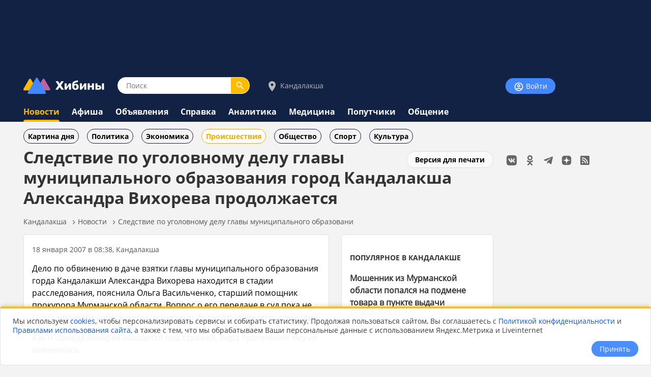

--- FILE ---
content_type: text/html;charset=utf-8
request_url: https://www.hibiny.ru/kandalaksha/news/item-sledstvie-po-ugolovnomu-delu-glavy-municipalnogo-obrazovaniya-gorod-kandalaksha-aleksandra-vihoreva-prodoljaetsya-5165/
body_size: 9858
content:
<!DOCTYPE html>
<html lang="ru">
<HEAD>
<script src="/js/jquery.min.js"></script>
<link rel="preload" href="/fonts/OpenSans-Bold.woff2" as="font" type="font/woff2" crossorigin="anonymous">
<link rel="preload" href="/fonts/OpenSans-Regular.woff2" as="font" type="font/woff2" crossorigin="anonymous">
<meta charset="UTF-8">
<meta name="viewport" content="width=device-width, initial-scale=1, minimum-scale=1, maximum-scale=5, user-scalable=yes">
<meta http-equiv="X-UA-Compatible" content="IE=Edge"><meta name="robots" content="index,follow,max-image-preview:large">
<title>Следствие по уголовному делу главы муниципального образования город Кандалакша Александра Вихорева продолжается - новости Хибины.ru / Новости за январь 2007</title>
<meta name="apple-itunes-app" content="app-id=1091258566">
<meta name="description" content="Дело по обвинению в даче взятки главы муниципального образования горда Кандалакши Александра Вихорева находится в стадии расследования, пояснила Ольга Васильченко, старший помощник прокурора Мурманско">
<link rel="manifest" href="/js/manifest.json">
  <link href="/css/styles.css?v=637" rel="stylesheet">
    <link href="/css/styles_pc.css?v=637" rel="stylesheet">
    <link href="/css/tooltips.css?v=637" rel="stylesheet">
<script src="/js/scripts.js?v=637" async></script>
<link rel="canonical" href="https://www.hibiny.ru/kandalaksha/news/item-sledstvie-po-ugolovnomu-delu-glavy-municipalnogo-obrazovaniya-gorod-kandalaksha-aleksandra-vihoreva-prodoljaetsya-5165/">

<link rel="apple-touch-icon" sizes="180x180" href="/images/2020/favicons/apple-touch-icon.png">
<link rel="icon" type="image/png" sizes="32x32" href="/images/2020/favicons/favicon-32x32.png">
<link rel="icon" type="image/png" sizes="16x16" href="/images/2020/favicons/favicon-16x16.png">
<link rel="mask-icon" href="/images/2020/favicons/safari-pinned-tab.svg" color="#5bbad5">
<link rel="shortcut icon" href="/images/2020/favicons/favicon.ico">
<meta name="msapplication-TileColor" content="#2b5797">
<meta name="msapplication-config" content="/images/2020/favicons/browserconfig.xml">
<meta name="theme-color" content="#050101">
<meta name="yandex-verification" content="e17c928e2a834a1c" />
<link rel="alternate" type="application/rss+xml" href="https://www.hibiny.ru/rss/rss.php?url=news&id_topic=5&id_city=6&">
<meta property="og:url" content="https://www.hibiny.ru/kandalaksha/news/item-sledstvie-po-ugolovnomu-delu-glavy-municipalnogo-obrazovaniya-gorod-kandalaksha-aleksandra-vihoreva-prodoljaetsya-5165/">
<meta property="og:title" content="Следствие по уголовному делу главы муниципального образования город Кандалакша Александра Вихорева продолжается - новости Хибины.ru / Новости за январь 2007">
<meta name="twitter:title" content="Следствие по уголовному делу главы муниципального образования город Кандалакша Александра Вихорева продолжается - новости Хибины.ru / Новости за январь 2007">
  <meta property="og:image" content="https://www.hibiny.ru/images/news/2007/5165/f43f7ec708822b0efe1a1b3069ad763e.jpg">
  <link rel="image_src" href="https://www.hibiny.ru/images/news/2007/5165/f43f7ec708822b0efe1a1b3069ad763e.jpg">
  <meta name="twitter:image" content="https://www.hibiny.ru/images/news/2007/5165/f43f7ec708822b0efe1a1b3069ad763e.jpg">
<meta property="og:description" content="Дело по обвинению в даче взятки главы муниципального образования горда Кандалакши Александра Вихорева находится в стадии расследования, пояснила Ольга Васильченко, старший помощник прокурора Мурманско">
<meta name="twitter:description" content="Дело по обвинению в даче взятки главы муниципального образования горда Кандалакши Александра Вихорева находится в стадии расследования, пояснила Ольга Васильченко, старший помощник прокурора Мурманско">
<meta name="twitter:card" content="summary_large_image">
<meta property="og:type" content="article">
<meta name="author" content="https://www.hibiny.ru/murmanskaya-oblast/users/admin-2/"><script>window.yaContextCb=window.yaContextCb||[]</script>
</HEAD>

<BODY><div id="back-to-top"></div>
<header><div class="up-pek-top"><div class="pek1" id="BAHEP-1" ><!-- Yandex.RTB R-A-3024695-2 -->
        <div id="yandex_rtb_R-A-3024695-2"></div>
        <script>window.yaContextCb.push(()=>{
          Ya.Context.AdvManager.render({
          blockId: 'R-A-3024695-2',
          renderTo: 'yandex_rtb_R-A-3024695-2',
          })
        })</script></div></div>
  <div class="up">
    <div class="logo-search-account">
      <div class="logo-box">
        <a href="/"><img src="/images/2020/logos/logo.png" width="161" height="32" alt="Логотип Хибины"></a>
      </div>
      <div class="search-box">
      <form name="search" action="/kandalaksha/search/">
      <input type="text" name="text" placeholder="Поиск" class="input-search" value="">
      <button type="submit" class="input-search-submit"></button>
      
  <input type="hidden" name="searchid" value="2741372">
  <input type="hidden" name="l10n" value="ru">
  <input type="hidden" name="reqenc" value="utf-8">
      </form>
      </div>
<div class="select-city-box2">
  <a href="javascript:void(0);" class="popup-city-open"><img src="/images/2020/logos/icon-map.svg" alt="Выбрать город"> Кандалакша</a>
</div>
<div class="popup-fade-city">
  <div class="popup-city">
    <div class="float-right"><a href="javascript:void(0);" class="popup-close-city"><img src="/images/2020/interface/buttons/icons-action-close.png" alt="Закрыть"></a></div>
    <div class="subtitle">ВЫБЕРИТЕ ГОРОД</div>
    <div class="margintop16"></div>
    <div><a href="/murmanskaya-oblast/news/" class="p">Мурманская область</a></div>
    <div class="margintop6"></div>
          <div class="box-city-select">
          <div class="margintop6"><a href="/alakurtti/news/" class="p" >Алакуртти</a></div>
          <div class="margintop6"><a href="/apatity/news/" class="p"  style="font-weight:bold;">Апатиты</a></div>
          <div class="margintop6"><a href="/afrikanda/news/" class="p" >Африканда</a></div>
          <div class="margintop6"><a href="/beloe-more/news/" class="p" >Белое море</a></div>
          <div class="margintop6"><a href="/belokamenka/news/" class="p" >Белокаменка</a></div>
          <div class="margintop6"><a href="/varzuga/news/" class="p" >Варзуга</a></div>
          <div class="margintop6"><a href="/verhnetulomskiy/news/" class="p" >Верхнетуломский</a></div>
          <div class="margintop6"><a href="/vidyaevo/news/" class="p" >Видяево</a></div>
          <div class="margintop6"><a href="/vysokiy/news/" class="p" >Высокий</a></div>
          <div class="margintop6"><a href="/gadghievo/news/" class="p" >Гаджиево</a></div>
          <div class="margintop6"><a href="/enskiy/news/" class="p" >Ёнский</a></div>
          <div class="margintop6"><a href="/zaozersk/news/" class="p" >Заозерск</a></div>
          <div class="margintop6"><a href="/zapolyarniy/news/" class="p"  style="font-weight:bold;">Заполярный</a></div>
          <div class="margintop6"><a href="/zarachensk/news/" class="p" >Зареченск</a></div>
         </div>
          <div class="box-city-select">
          <div class="margintop6"><a href="/zasheek/news/" class="p" >Зашеек</a></div>
          <div class="margintop6"><a href="/zverosovhoz/news/" class="p" >Зверосовхоз</a></div>
          <div class="margintop6"><a href="/zelenoborskiy/news/" class="p" >Зеленоборский</a></div>
          <div class="margintop6"><a href="/kandalaksha/news/" class="p"  style="font-weight:bold;">Кандалакша</a></div>
          <div class="margintop6"><a href="/kanevka/news/" class="p" >Каневка</a></div>
          <div class="margintop6"><a href="/kilpyarve/news/" class="p" >Килпъявр</a></div>
          <div class="margintop6"><a href="/kildinstroy/news/" class="p" >Кильдинстрой</a></div>
          <div class="margintop6"><a href="/kirovsk/news/" class="p"  style="font-weight:bold;">Кировск</a></div>
          <div class="margintop6"><a href="/kovdor/news/" class="p"  style="font-weight:bold;">Ковдор</a></div>
          <div class="margintop6"><a href="/kola/news/" class="p"  style="font-weight:bold;">Кола</a></div>
          <div class="margintop6"><a href="/korzunovo/news/" class="p" >Корзуново</a></div>
          <div class="margintop6"><a href="/krasnoschelya/news/" class="p" >Краснощелье</a></div>
          <div class="margintop6"><a href="/kuzomen/news/" class="p" >Кузомень</a></div>
          <div class="margintop6"><a href="/lesozavodskiy/news/" class="p" >Лесозаводский</a></div>
         </div>
          <div class="box-city-select">
          <div class="margintop6"><a href="/leenahamaree/news/" class="p" >Лиинахамари</a></div>
          <div class="margintop6"><a href="/lovozero/news/" class="p" >Ловозеро</a></div>
          <div class="margintop6"><a href="/luvenga/news/" class="p" >Лувеньга</a></div>
          <div class="margintop6"><a href="/magnetity/news/" class="p" >Магнетиты</a></div>
          <div class="margintop6"><a href="/mezdoorachie/news/" class="p" >Междуречье</a></div>
          <div class="margintop6"><a href="/minkino/news/" class="p" >Минькино</a></div>
          <div class="margintop6"><a href="/mishukovo/news/" class="p" >Мишуково</a></div>
          <div class="margintop6"><a href="/molochniy/news/" class="p" >Молочный</a></div>
          <div class="margintop6"><a href="/monchegorsk/news/" class="p"  style="font-weight:bold;">Мончегорск</a></div>
          <div class="margintop6"><a href="/murmansk/news/" class="p"  style="font-weight:bold;">Мурманск</a></div>
          <div class="margintop6"><a href="/murmashi/news/" class="p" >Мурмаши</a></div>
          <div class="margintop6"><a href="/nivskiy/news/" class="p" >Нивский</a></div>
          <div class="margintop6"><a href="/nickel/news/" class="p" >Никель</a></div>
          <div class="margintop6"><a href="/olenegorsk/news/" class="p"  style="font-weight:bold;">Оленегорск</a></div>
         </div>
          <div class="box-city-select">
          <div class="margintop6"><a href="/bolshoe-ramozero/news/" class="p" >Оленегорск-2</a></div>
          <div class="margintop6"><a href="/olenya-guba/news/" class="p" >Оленья Губа</a></div>
          <div class="margintop6"><a href="/ostrovnoy/news/" class="p" >Островной</a></div>
          <div class="margintop6"><a href="/pechenga/news/" class="p" >Печенга</a></div>
          <div class="margintop6"><a href="/polyarnye-zori/news/" class="p"  style="font-weight:bold;">Полярные Зори</a></div>
          <div class="margintop6"><a href="/polyarniy/news/" class="p"  style="font-weight:bold;">Полярный</a></div>
          <div class="margintop6"><a href="/poyakonda/news/" class="p" >Пояконда</a></div>
          <div class="margintop6"><a href="/pushnoy/news/" class="p" >Пушной</a></div>
          <div class="margintop6"><a href="/rajacoski/news/" class="p" >Раякоски</a></div>
          <div class="margintop6"><a href="/ravda/news/" class="p" >Ревда</a></div>
          <div class="margintop6"><a href="/roslyakovo/news/" class="p" >Росляково</a></div>
          <div class="margintop6"><a href="/safonovo/news/" class="p" >Сафоново</a></div>
          <div class="margintop6"><a href="/severomorsk/news/" class="p"  style="font-weight:bold;">Североморск</a></div>
          <div class="margintop6"><a href="/severomorsk3/news/" class="p" >Североморск-3</a></div>
         </div>
          <div class="box-city-select">
          <div class="margintop6"><a href="/sneghnogorsk/news/" class="p" >Снежногорск</a></div>
          <div class="margintop6"><a href="/sputnik/news/" class="p" >Спутник</a></div>
          <div class="margintop6"><a href="/teriberka/news/" class="p" >Териберка</a></div>
          <div class="margintop6"><a href="/tuloma/news/" class="p" >Тулома</a></div>
          <div class="margintop6"><a href="/tumanniy/news/" class="p" >Туманный</a></div>
          <div class="margintop6"><a href="/umba/news/" class="p" >Умба</a></div>
          <div class="margintop6"><a href="/ura-guba/news/" class="p" >Ура-Губа</a></div>
          <div class="margintop6"><a href="/chavanga/news/" class="p" >Чаваньга</a></div>
          <div class="margintop6"><a href="/chapoma/news/" class="p" >Чапома</a></div>
          <div class="margintop6"><a href="/schonguy/news/" class="p" >Шонгуй</a></div>
          <div class="margintop6"><a href="/schukozero/news/" class="p" >Щукозеро</a></div>
         </div>
    <div class="clearer"></div>
    <div class="margintop24"></div>
  </div>
</div>


      <div class="account-box"><div class="acount-box-noauth"><a href="/login/" class="button-blue" aria-label="Войти на сайт"><img src="/images/2020/interface/buttons/icons-navigation-account.png" alt="Авторизация" width="20" height="20"> Войти</a></div>
      </div>
      <div class="clearer"></div>
    </div>
<nav>
    <div class="main-menu">
      <div><a href="/kandalaksha/news/" class="menu2-active">Новости</a></div><div class="menu2-active-border"></div>
    </div>
    <div class="main-menu">
      <div><a href="/kandalaksha/events/" class="menu2">Афиша</a></div>
    </div>
    <div class="main-menu">
      <div><a href="/kandalaksha/ob/" class="menu2">Объявления</a></div>
    </div>
    <div class="main-menu">
      <div><a href="/kandalaksha/info/" class="menu2">Справка</a></div>
    </div>
    <div class="main-menu">
      <div><a href="/kandalaksha/analitics/" class="menu2">Аналитика</a></div>
    </div>
    <div class="main-menu">
      <div><a href="/kandalaksha/medicine/" class="menu2">Медицина</a></div>
    </div>
    <div class="main-menu">
      <div><a href="/kandalaksha/poputchiki/" class="menu2">Попутчики</a></div>
    </div>
    <div class="main-menu">
      <div><a href="/kandalaksha/talks/" class="menu2">Общение</a></div>
    </div>
</nav>
  </div>
</header>
  <div class="submenu"><div class="box-sub-menu"><a href="/kandalaksha/news/best/" class="menu-sub">Картина дня</a></div><div class="box-sub-menu"><a href="/kandalaksha/news/politics/" class="menu-sub">Политика</a></div><div class="box-sub-menu"><a href="/kandalaksha/news/economy/" class="menu-sub">Экономика</a></div><div class="box-sub-menu"><a href="/kandalaksha/news/incidents/" class="menu-sub2">Происшествия</a></div><div class="box-sub-menu"><a href="/kandalaksha/news/society/" class="menu-sub">Общество</a></div><div class="box-sub-menu"><a href="/kandalaksha/news/sport/" class="menu-sub">Спорт</a></div><div class="box-sub-menu"><a href="/kandalaksha/news/culture/" class="menu-sub">Культура</a></div>
  </div>
<div class="box-main">
  <aside>
    <div class="box-social_nets"><a href="https://vk.com/hibiny_com" target="_blank"><img src="/images/2020/icons/social/icons-social-vk.svg" alt="Хибины во Вконтакте" class="icons-social-net"></a><a href="https://ok.ru/hibiny" target="_blank"><img src="/images/2020/icons/social/icons-social-ok.svg" alt="Хибины в Одноклассниках" class="icons-social-net"></a><a href="https://t.me/hibinyon" target="_blank"><img src="/images/2020/icons/social/icons-social-telegram.svg" alt="Хибины в Телеграмме" class="icons-social-net"></a><a href="https://dzen.ru/hibiny" target="_blank"><img src="/images/2020/icons/social/icons-social-dzen.svg?v=2" alt="Хибины в Дзен" class="icons-social-net"></a><a href="https://www.hibiny.ru/rss/rss.php" target="_blank"><img src="/images/2020/icons/social/icons-social-rss.svg" alt="Хибины в RSS" class="icons-social-net"></a></div><div class="margintop24"></div><div style="z-index:0;"><div class="pek2" id="BAHEP-2" ><!-- Yandex.RTB R-A-3024695-4 -->
        <div id="yandex_rtb_R-A-3024695-4"></div>
        <script>window.yaContextCb.push(()=>{
          Ya.Context.AdvManager.render({
          blockId: 'R-A-3024695-4',
          renderTo: 'yandex_rtb_R-A-3024695-4',
          })
        })</script></div></div><div class="margintop24"></div><div><div class="pek3" id="BAHEP-3" ><!-- Yandex.RTB R-A-3024695-5 -->
        <div id="yandex_rtb_R-A-3024695-5"></div>
        <script>window.yaContextCb.push(()=>{
          Ya.Context.AdvManager.render({
          blockId: 'R-A-3024695-5',
          renderTo: 'yandex_rtb_R-A-3024695-5',
          })
        })</script></div></div>
  </aside>
  

    <div class="box-left"><div id="main"></div>
  <div class="float-right"><div class="margintop12"><a href="/kandalaksha/news/item-sledstvie-po-ugolovnomu-delu-glavy-municipalnogo-obrazovaniya-gorod-kandalaksha-aleksandra-vihoreva-prodoljaetsya-5165/?window=1" target="_blank" rel="nofollow" class="button-white" >Версия для печати</a></div></div><h1>Следствие по уголовному делу главы муниципального образования город Кандалакша Александра Вихорева продолжается</h1>
<div class="pechenki-hiddenscrol">
<div class="pechenki">
  <div class="box-pechenki">
    <a href="/kandalaksha/">Кандалакша</a></div><img src="/images/2020/icons/arrows/icons-arrows-chevron-right.svg" class="pechenki-svg" alt="Стрелка вправо"><div class="box-pechenki"><a href="/kandalaksha/news/">Новости</a></div><img src="/images/2020/icons/arrows/icons-arrows-chevron-right.svg" class="pechenki-svg" alt="Стрелка вправо"><div class="box-pechenki"><a href="/kandalaksha/news/item-sledstvie-po-ugolovnomu-delu-glavy-municipalnogo-obrazovaniya-gorod-kandalaksha-aleksandra-vihoreva-prodoljaetsya-5165/">Следствие по уголовному делу главы муниципального образовани</a></div>
  <div class="box-pechenki-end"></div>
</div>
</div>
<div id="main-box"></div>
<div class="margintop16"></div>
  <div class="news-item-left">
  <div class="box">
    <div class="pechenki-hiddenscrol">
    <div class="pechenki">
    <div class="box-pechenki">
      <div class="p14l">18 января 2007 в 08:38, Кандалакша
      </div>
    </div>
    </div>
    </div>
    <div class="margintop16" id="DivText"><p>Дело по обвинению в даче взятки главы муниципального образования горда Кандалакши Александра Вихорева находится в стадии расследования, пояснила Ольга Васильченко, старший помощник прокурора Мурманской области. Вопрос о его передаче в суд пока не стоит, уточнила собеседница, возможно, будет продлен срок следствия.</p>
<p>Как и прежде Вихорев находится под стражей, мера пресечения ему не изменялась.</p>
<p>Напомним, глава города Кандалакша Александр Вихорев был задержан 26 октября 2006 года в здании администрации Кандалакши сотрудниками прокуратуры. 1 ноября прокуратура Мурманской области предъявила ему обвинение в совершении преступления, предусмотренного ч. 2 ст. 291 УК РФ. Он обвиняется в даче взятки должностному лицу лично - депутату Совета депутатов города Кандалакши - деньги в сумме 15 тысяч рублей в качестве взятки за совершение незаконных действий, которые должны были выразиться в голосовании на сессии совета депутатов за прекращение полномочий председателя Совета Виктора Костюченко.</p></div>
    <div id="EndText"></div><div class="article-author"></div>
      <div class="margintop16">
        <div class="box-selected-rubrik">
        </div>
      </div>
      <div class="margintop16"></div>
      <div class="margintop16"></div>
      <div class="grey-line"></div>
      <div class="margintop16"></div><div class="subtitle">НОВОСТИ ПАРТНЕРОВ</div><div class="margintop16">
            <div class="owl-carusel-ni">
              <div class="index-news-box-pic">
                <a href="https://zur-saratov.ru/news/article/neblagopriyatnye-pogodnye-usloviya-ojidayutsya-v-saratovskoy-oblasti-14-yanvarya-22364/" target="_blank"><img src="https://zur-saratov.ru/i/news/2026/22364/240/a58062972259.webp" alt="Неблагоприятные погодные условия ожидаются в Саратовской области 14 января" class="index-news-pic" loading="lazy"></a>
              </div>
              <div class="index-news-box-r">
              <a href="https://zur-saratov.ru/news/article/neblagopriyatnye-pogodnye-usloviya-ojidayutsya-v-saratovskoy-oblasti-14-yanvarya-22364/"  target="_blank" class="p2"><b>Неблагоприятные погодные условия ожидаются в Саратовской области 14 января</b></a><div class="st4">zur-saratov.ru</div>
              </div>
              <div class="clearer"></div>
            </div>
            <div class="owl-carusel-ni">
              <div class="index-news-box-pic">
                <a href="https://zur-ufa.ru/news/article/glava-kalininskogo-rayona-ufy-proveril-uborku-snega-vo-dvorah-22373/" target="_blank"><img src="https://zur-ufa.ru/i/news/2026/22373/240/0a0dfae0e3c3.webp" alt="Глава Калининского района Уфы проверил уборку снега во дворах" class="index-news-pic" loading="lazy"></a>
              </div>
              <div class="index-news-box-r">
              <a href="https://zur-ufa.ru/news/article/glava-kalininskogo-rayona-ufy-proveril-uborku-snega-vo-dvorah-22373/"  target="_blank" class="p2"><b>Глава Калининского района Уфы проверил уборку снега во дворах</b></a><div class="st4">zur-ufa.ru</div>
              </div>
              <div class="clearer"></div>
            </div>
            <div class="owl-carusel-ni">
              <div class="index-news-box-pic">
                <a href="https://zur-nn.ru/news/article/konkurs-ya-zakonodatel-startoval-v-nijegorodskoy-oblasti-dlya-molodeji-22491/" target="_blank"><img src="https://zur-nn.ru/i/news/2026/22491/240/0d49b354c69513ee993a71627c5d4379.webp" alt="Конкурс «Я — законодатель» стартовал в Нижегородской области для молодежи" class="index-news-pic" loading="lazy"></a>
              </div>
              <div class="index-news-box-r">
              <a href="https://zur-nn.ru/news/article/konkurs-ya-zakonodatel-startoval-v-nijegorodskoy-oblasti-dlya-molodeji-22491/"  target="_blank" class="p2"><b>Конкурс «Я — законодатель» стартовал в Нижегородской области для молодежи</b></a><div class="st4">zur-nn.ru</div>
              </div>
              <div class="clearer"></div>
            </div>
        </div><div class="margintop16"></div><div class="pek-inside"><div class="pek4" id="BAHEP-4" ><!-- Yandex.RTB R-A-3024695-6 -->
        <div id="yandex_rtb_R-A-3024695-6"></div>
        <script>window.yaContextCb.push(()=>{
          Ya.Context.AdvManager.render({
          blockId: 'R-A-3024695-6',
          renderTo: 'yandex_rtb_R-A-3024695-6',
          })
        })</script></div></div>
      <div class="margintop16"><div class="st3">Если Вы обнаружили ошибку в тексте, выделите ее и нажмите Ctrl + Enter</div></div>
    <div class="margintop16"></div>
    <div class="grey-line-full"></div>
    <div class="margintop16"></div>
    <div>
    </div>
  </div>
    <div class="show-next-news"></div>
    <div id="showmore-news-triger" data-page="0" 
       data-ajax-url="/news/ajax/page_load_news.php"
       data-city-id="6"
       data-year="2026"
       data-id-exclude="5165"
       data-no-mir="1"
       data-total="100">
      <div class="preloader__image"></div>
    </div>
    <div class="preloader__image2"></div>
    
  </div>
  <div class="news-item-right">
      <div class="box">
        <h3><a href="/kandalaksha/news/best/" class="subtitle">ПОПУЛЯРНОЕ В КАНДАЛАКШЕ</a></h3>
        <div class="p14">
    <div class="margintop16">
      <div><a href="/kandalaksha/news/item-moshennik-izmurmanskoy-oblasti-popalsya-napodmene-tovara-vpunkte-vydachi-446945/" class="p2"><b>Мошенник из Мурманской области попался на подмене товара в пункте выдачи</b></a>
        </div>
        <div class="p14l">13 января в 15:46
      </div>
    </div>
        </div>
        <div class="margintop8"></div>
        <div><a href="/kandalaksha/news/best/" class="p14">еще популярное</a></div>
      </div>
    <div class="box">
    <h3><a href="/murmanskaya-oblast/news/best/" class="subtitle">ПОПУЛЯРНОЕ В РЕГИОНЕ</a></h3>
    <div class="p14">
    <div class="margintop16">
      <div><a href="/murmanskaya-oblast/news/item-bolee-115-tysyach-tonn-ryby-izmurmanskoy-oblasti-otpravili-zarubej-446962/" class="p2"><b>Более 115 тысяч тонн рыбы из Мурманской области отправили за рубеж</b></a>
        </div>
        <div class="p14l">13 января в 17:22
      </div>
    </div>
    <div class="margintop16">
      <div><a href="/murmanskaya-oblast/news/item-na-trasse-v-zapolyare-sbili-losya-446965/" class="p2"><b>На трассе в Заполярье сбили лося</b></a>
        </div>
        <div class="p14l">13 января в 17:02
      </div>
    </div>
    <div class="margintop16">
      <div><a href="/murmanskaya-oblast/news/item-otdyh-nagornolyjnyh-kurortah-podorojal-vmurmanskoy-oblasti-446927/" class="p2"><b>Отдых на горнолыжных курортах подорожал в Мурманской области</b></a>
        </div>
        <div class="p14l">13 января в 18:41
      </div>
    </div>
    <div class="margintop16">
      <div><a href="/murmanskaya-oblast/news/item-prognoz-pogody-vmurmanskoy-oblasti-nasredu-14yanvarya-446907/" class="p2"><b>Прогноз погоды в Мурманской области на среду, 14 января</b></a>
        </div>
        <div class="p14l">13 января в 20:41
      </div>
    </div>
    <div class="margintop16">
      <div><a href="/leenahamaree/news/item-bloger-pokazal-foto-zagadochnoy-peshchery-vmurmanskoy-oblasti-446918/" class="p2"><b>Блогер показал фото загадочной пещеры в Мурманской области</b></a>
        </div>
        <div class="p14l">Сегодня в 06:41
      </div>
    </div>
    </div>
    <div class="margintop8"></div>
    <div><a href="/murmanskaya-oblast/news/best/" class="p14">еще популярное</a></div>
    </div>
  </div><script defer src="/js/scripts_scroll_more_news.js?v=637"></script>
  <link rel="stylesheet" href="/js/mistakes/mistakes.css" media="print" onload="this.media='all'">
  <noscript><link rel="stylesheet" href="/js/mistakes/mistakes.css"></noscript>
  <script defer src="/js/mistakes/mistakes.js"></script>
<script>
document.addEventListener('DOMContentLoaded', () => {
  setTimeout(() => {
    fetch('/news/ajax/count_view.php', {
      method: 'POST',
      credentials: 'same-origin',
      headers: {
        'Content-Type': 'application/x-www-form-urlencoded; charset=UTF-8',
        'X-Requested-With': 'XMLHttpRequest'
      },
      body: new URLSearchParams({
        id_menu: String(200),
        id_article: String(5165)
      }).toString()
    }).catch(()=>{});
  }, 5000);
});
</script>

</div>
</div>
<div class="clearer"></div>
<div class="trigger-box-scroll"></div>
<footer>
  <div class="down">
    <div class="down-menu">
        <div class="logo-down">
          <div><a href="/"><img src="/images/2020/logos/logo_tr.png" alt="логотип Хибины" width="53" height="32"></a></div>
          <div><a href="/" class="logo-text">Хибины</a></div>
        </div>
      <div class="box-right-apps"><div class="box-social_nets"><a href="https://vk.com/hibiny_com" target="_blank"><img src="/images/2020/icons/social/icons-social-vk.svg" alt="Хибины во Вконтакте" class="icons-social-net"></a><a href="https://ok.ru/hibiny" target="_blank"><img src="/images/2020/icons/social/icons-social-ok.svg" alt="Хибины в Одноклассниках" class="icons-social-net"></a><a href="https://t.me/hibinyon" target="_blank"><img src="/images/2020/icons/social/icons-social-telegram.svg" alt="Хибины в Телеграмме" class="icons-social-net"></a><a href="https://dzen.ru/hibiny" target="_blank"><img src="/images/2020/icons/social/icons-social-dzen.svg?v=2" alt="Хибины в Дзен" class="icons-social-net"></a><a href="https://www.hibiny.ru/rss/rss.php" target="_blank"><img src="/images/2020/icons/social/icons-social-rss.svg" alt="Хибины в RSS" class="icons-social-net"></a></div>
        <div class="footer-box-apps">
        <a href="https://play.google.com/store/apps/details?id=com.arvifox.hibiny" target="_blank"><img src="/images/2020/apps/googleplay.png" alt="Хибины.ru в Android на Google Play" class="apps-pics"></a>
        <a href="https://apps.apple.com/ru/app/%D1%85%D0%B8%D0%B1%D0%B8%D0%BD%D1%8B-%D0%BC%D1%83%D1%80%D0%BC%D0%B0%D0%BD%D1%81%D0%BA-%D0%B2-%D0%BA%D0%B0%D1%80%D0%BC%D0%B0%D0%BD%D0%B5/id1091258566" target="_blank"><img src="/images/2020/apps/appstore.png" alt="Хибины.ru в iPhone на App Store" class="apps-pics"></a>
        </div>
      </div>

      <div class="down-text">
      &copy; 2005-2026, <a href="/" class="down-text">Хибины.ru</a> &nbsp;&nbsp;&nbsp;&nbsp;&nbsp;&nbsp;&nbsp;
      <a href="/about/" class="down-text">Редакция</a>&nbsp;&nbsp;&nbsp;&nbsp;
      <a href="/about/editorial_policy/" class="down-text">Политика редакции</a>&nbsp;&nbsp;&nbsp;&nbsp;
      <a href="/about/contacts/" class="down-text">Контакты</a>&nbsp;&nbsp;&nbsp;&nbsp;
      <a href="/murmanskaya-oblast/news/tags/" class="down-text">Теги</a>&nbsp;&nbsp;&nbsp;&nbsp;
      <a href="/about/help/" class="down-text">Помощь</a>&nbsp;&nbsp;&nbsp;&nbsp;
      </div>

      <div class="down-politics">
      <a href="/about/rules/" class="down-text-little">Правила использования сайта</a>&nbsp;&nbsp;&nbsp;&nbsp;
      <a href="/about/rules/privacy/" class="down-text-little">Политика конфиденциальности</a>&nbsp;&nbsp;&nbsp;&nbsp;
      <a href="/about/rules/cookies/" class="down-text-little">Политика хранения куки</a>&nbsp;&nbsp;&nbsp;&nbsp;
      </div>

      <div class="down-politics">
        <div class="st3">
          Информационно-аналитический портал «ХИБИНЫ.РУ» зарегистрирован в Федеральной службе по надзору в сфере связи, информационных технологий и массовых коммуникаций (Роскомнадзор) 14.08.2023 года. Свидетельство о регистрации СМИ ЭЛ № ФС 77 - 85676.
        </div>
        <div class="margintop12"></div>
        <div class="st3">
          Товарный знак «ХИБИНЫ.РУ» зарегистрировано 20 октября 2025 г. в Государственном реестре товарных знаков и знаков обслуживания №1158554
        </div>
        <div class="margintop12"></div>
        <div class="st3">
          Вся информация, размещенная на портале «ХИБИНЫ.РУ», предназначена только для персонального пользования и не подлежит дальнейшему воспроизведению и/или распространению в какой-либо форме.
        </div>
        <div class="margintop12"></div>
        <div class="st3">
          Настоящий ресурс может содержать материалы 18+
        </div>
      </div>
    </div>
    <div class="grey-line"></div>
    
  </div>
</footer>

  <script type="application/ld+json">
    {
    "@context": "https://schema.org",
    "@type": "BreadcrumbList",
    "itemListElement":
      [
        {
        "@type": "ListItem",
        "position": 1,
        "name": "Кандалакша",
        "item": "https://www.hibiny.ru/kandalaksha/"
        },
        {
        "@type": "ListItem",
        "position": 2,
        "name": "Новости",
        "item": "https://www.hibiny.ru/kandalaksha/news/"
        },
        {
        "@type": "ListItem",
        "position": 3,
        "name": "Следствие по уголовному делу главы муниципального образовани",
        "item": "https://www.hibiny.ru/kandalaksha/news/item-sledstvie-po-ugolovnomu-delu-glavy-municipalnogo-obrazovaniya-gorod-kandalaksha-aleksandra-vihoreva-prodoljaetsya-5165/"
        }
      ]
    }
  </script><script type="application/ld+json">{"@context":"https://schema.org","@type":"NewsArticle","url":"https://www.hibiny.ru/kandalaksha/news/item-sledstvie-po-ugolovnomu-delu-glavy-municipalnogo-obrazovaniya-gorod-kandalaksha-aleksandra-vihoreva-prodoljaetsya-5165/","mainEntityOfPage":{"@type":"WebPage","@id":"https://www.hibiny.ru/kandalaksha/news/item-sledstvie-po-ugolovnomu-delu-glavy-municipalnogo-obrazovaniya-gorod-kandalaksha-aleksandra-vihoreva-prodoljaetsya-5165/"},"headline":"Следствие по уголовному делу главы муниципального образования город Кандалакша Александра Вихорева продолжается","description":"Дело по обвинению в даче взятки главы муниципального образования горда Кандалакши Александра Вихорева находится в стадии расследования, пояснила Ольга Васильченко, старший помощник прокурора Мурманско","inLanguage":"ru-RU","articleSection":"Происшествия","datePublished":"2007-01-18T08:38:19+03:00","dateModified":"2007-01-18T08:38:19+03:00","author":[{"@type":"Person","@id":"https://www.hibiny.ru/murmanskaya-oblast/users/admin-2/#person","name":"admin","url":"https://www.hibiny.ru/murmanskaya-oblast/users/admin-2/","jobTitle":"Журналист","worksFor":{"@type":"NewsMediaOrganization","name":"Хибины.ru","url":"https://www.hibiny.ru"},"description":"Просто админ","image":{"@type":"ImageObject","url":"https://www.hibiny.ru/images/2020/users/2/1689751521.jpg"}}],"publisher":{"@type":"NewsMediaOrganization","name":"Хибины.ru","url":"https://www.hibiny.ru","logo":{"@type":"ImageObject","url":"https://www.hibiny.ru/images/2020/logos/manifest/logo512.png","width":512,"height":512},"sameAs":["https://vk.com/hibiny_com","https://ok.ru/hibiny","https://t.me/hibinyon","https://dzen.ru/hibiny"],"contactPoint":[{"@type":"ContactPoint","contactType":"customer support","email":"info@hibiny.ru","availableLanguage":["ru"]}],"identifier":[{"@type":"PropertyValue","propertyID":"Rospatent TM","name":"Товарный знак","value":"1158554","description":"Зарегистрирован 20.10.2025.","url":"https://www.hibiny.ru/about/patent.pdf"},{"@type":"PropertyValue","propertyID":"Roskomnadzor Media Registration","name":"Свидетельство о регистрации СМИ","value":"ЭЛ № ФС 77 - 85676","description":"Регистрация 14.08.2023."}],"publishingPrinciples":"https://www.hibiny.ru/about/editorial_policy/","masthead":"https://www.hibiny.ru/about/","ownershipFundingInfo":"https://www.hibiny.ru/about/contacts/"}}</script>


<!--LiveInternet counter--><a href="https://www.liveinternet.ru/click" target="_blank"><img id="licnt1276" width="31" height="31" style="border:0" title="LiveInternet"
src="[data-uri]" alt=""/></a><script>(function(d,s){d.getElementById("licnt1276").src=
"https://counter.yadro.ru/hit?t44.3;r"+escape(d.referrer)+((typeof(s)=="undefined")?"":";s"+s.width+"*"+s.height+"*"+(s.colorDepth?s.colorDepth:s.pixelDepth))+";u"+escape(d.URL)+
";h"+escape(d.title.substring(0,150))+";"+Math.random()})(document,screen)</script><!--/LiveInternet-->



  <script>
  (function() {
  var METRIKA_ID = 33378538;
  var loaded = false;

  function loadMetrika()
    {
    if (loaded) return;
    loaded = true;

    (function(m,e,t,r,i,k,a){
      m[i]=m[i]||function(){(m[i].a=m[i].a||[]).push(arguments)};
      m[i].l=1*new Date();
      k=e.createElement(t),a=e.getElementsByTagName(t)[0],k.async=1,k.src=r,a.parentNode.insertBefore(k,a);
      })(window, document, "script", "https://mc.yandex.ru/metrika/tag.js", "ym");

    ym(METRIKA_ID, "init", {
      clickmap:true,
      trackLinks:true,
      accurateTrackBounce:true,
      webvisor: false
      });
    }

  if ("requestIdleCallback" in window)
    {
    requestIdleCallback(loadMetrika, { timeout: 2000 });
    }
  else
    {
    setTimeout(loadMetrika, 1500);
    }
  })();
  </script>
  <noscript><div><img src="https://mc.yandex.ru/watch/33378538" style="position:absolute; left:-9999px;" alt=""></div></noscript>
  <link href="/css/cookies.css?v=637" rel="stylesheet">
  <script defer src="/js/cookies.js"></script>
  <div id="cookie-consent">
  <div class="box-orange">
    <div class="p14">Мы используем <a href="/about/rules/cookies/">cookies</a>, чтобы персонализировать сервисы и собирать статистику. Продолжая пользоваться сайтом,
    Вы соглашаетесь с <a href="/about/rules/privacy/">Политикой конфиденциальности</a> и <a href="/about/rules/">Правилами использования сайта</a>, а также с тем, что мы обрабатываем Ваши персональные данные с использованием Яндекс.Метрика и Liveinternet</div>
    <div style="margin-top:12px;text-align:right;white-space:nowrap;">
      <button id="cookie-accept" class="button-blue">Принять</button>
    </div>
  </div>
  </div><div id="last-block"></div>

  <script>
  (function (){ var STACK = [{ key: 'yandex-context', src: 'https://yandex.ru/ads/system/context.js' }];
  function loadSeq(item){
    return new Promise(function (resolve) {
      window.__lazyLibsLoaded = window.__lazyLibsLoaded || {}; if (window.__lazyLibsLoaded[item.key]) return resolve(); window.__lazyLibsLoaded[item.key] = true;
      var s = document.createElement('script'); s.src = item.src; s.async = false; var attrs = item.attrs || {};
      Object.keys(attrs).forEach(function (k) { if (k === 'crossOrigin') s.crossOrigin = attrs[k]; else if (k === 'referrerPolicy') s.referrerPolicy = attrs[k]; else s[k] = attrs[k]; });
      s.onload = function () { resolve(); }; s.onerror = function () { resolve(); }; document.head.appendChild(s);});}
  function startAllLazy(){
    if (window.__allAdsLazyStarted) return; window.__allAdsLazyStarted = true;
    window.__lazyAdsLibsPromise = STACK.reduce(function (p, item){return p.then(function () { return loadSeq(item); });}, Promise.resolve()).then(function ()
      { window.__lazyAdsLibsReady = true; window.dispatchEvent(new Event('lazyAdsLibsReady')); }); }
  function scheduleStart(){ if ('requestIdleCallback' in window) { requestIdleCallback(startAllLazy, { timeout: 2000 }); } else { setTimeout(startAllLazy, 1000); }}
  if (document.readyState === 'complete') scheduleStart(); else window.addEventListener('load', scheduleStart, { once: true });})();</script>
</BODY>
</html>

--- FILE ---
content_type: image/svg+xml
request_url: https://www.hibiny.ru/images/2020/icons/social/icons-social-ok.svg
body_size: 144
content:
<svg xmlns="http://www.w3.org/2000/svg" width="24" height="24" viewBox="0 0 24 24">
    <g fill="none" fill-rule="evenodd">
        <g fill="#666">
            <g>
                <path d="M17.83 12.74c-.28-.57-1.07-1.05-2.12-.24-1.43 1.14-3.71 1.14-3.71 1.14s-2.28 0-3.71-1.14c-1.05-.81-1.84-.33-2.12.24-.5 1 .06 1.49 1.33 2.3 1.09.7 2.58.96 3.54 1.06l-.8.8C9.1 18.03 8 19.12 7.25 19.88c-.45.46-.45 1.19 0 1.62l.14.16c.45.45 1.19.45 1.64 0L12 18.68c1.15 1.13 2.24 2.22 3 2.98.45.45 1.18.45 1.64 0l.13-.16c.46-.43.46-1.16 0-1.62l-2.98-2.98-.79-.81c.95-.09 2.42-.36 3.5-1.05 1.27-.81 1.83-1.3 1.33-2.3zM12 4.57c1.38 0 2.5 1.12 2.5 2.49 0 1.38-1.12 2.49-2.5 2.49S9.5 8.44 9.5 7.06c0-1.37 1.12-2.49 2.5-2.49zm0 7.55c2.8 0 5.06-2.26 5.06-5.06C17.06 4.27 14.8 2 12 2S6.94 4.27 6.94 7.06c0 2.8 2.26 5.06 5.06 5.06z" transform="translate(-272 -1080) translate(272 1080)"/>
            </g>
        </g>
    </g>
</svg>
